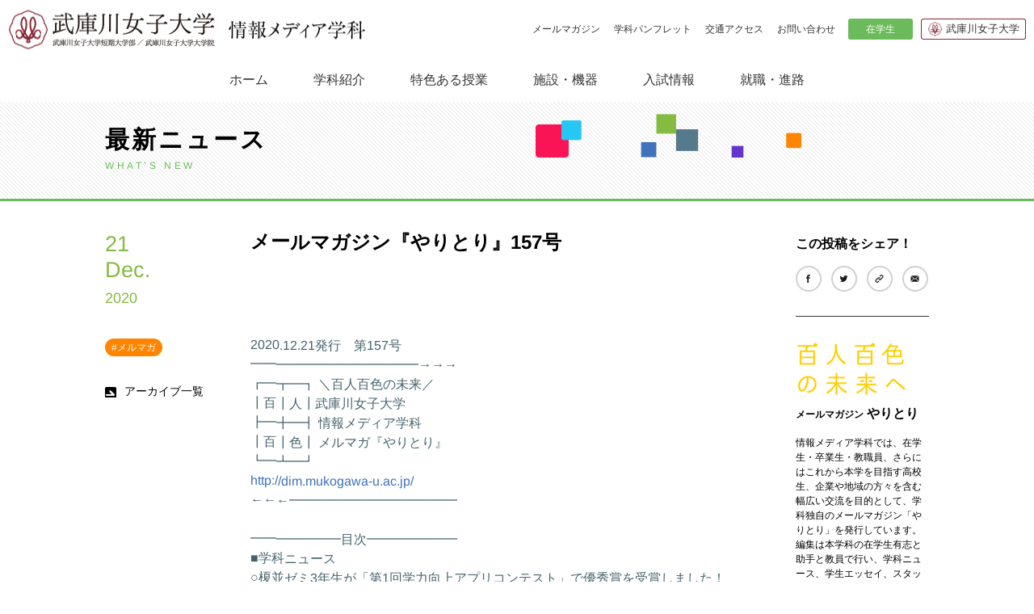

--- FILE ---
content_type: text/html; charset=UTF-8
request_url: https://dim.mukogawa-u.ac.jp/11731
body_size: 42421
content:
<!doctype html>
<html lang="ja">

<head>
	<meta charset="UTF-8">
	<meta name="viewport" content="width=device-width, initial-scale=1">
	<link rel="profile" href="http://gmpg.org/xfn/11">
	<meta name="author" content="武庫川女子大学生活環境学部情報メディア学科"/>
	<meta name="description" content="武庫川女子大学 生活環境学部 情報メディア学科のWebサイトです。受験生・保護者の方に情報メディア学科を知ってもらうこと、在学生がより豊かな大学生活を送るための情報提供をすること、在学生や卒業生、大学教授から一般の方まで、多くの人の交流の場となることを目的としています。"/>
	<meta name="keywords" content="武庫川,女子大学,大学,武庫川女子大学,生活環境学部,情報メディア学科,西宮,情報,メディア,マルチメディア,マーケティング,陶芸,プログラミング,映像,web"/>
				<meta property="og:type" content="article"/>
	<meta property="og:url" content="https://dim.mukogawa-u.ac.jp/11731"/>
	<meta property="og:title" content="メールマガジン『やりとり』157号"/>
	<meta property="og:image" content="https://dim.mukogawa-u.ac.jp/wp-content/uploads/2020/12/eye_157.png"/>
	<meta property="og:site_name" content="武庫川女子大学情報メディア学科"/>
	<meta property="og:description" content=""/>
			<link rel="shortcut icon" href="/favicon.ico" type="image/vnd.microsoft.icon"/>
	<link rel="apple-touch-icon" href="/apple-touch-icon.png"/>
	<link rel="start" href="https://dim.mukogawa-u.ac.jp"/>
	<link rel="stylesheet" type="text/css" href="http://mplus-fonts.sourceforge.jp/webfonts/basic_latin/mplus_webfonts.css">
	<link rel="stylesheet" type="text/css" href="http://mplus-fonts.sourceforge.jp/webfonts/general-j/mplus_webfonts.css">
	<link rel="stylesheet" type="text/css" media="all" href="https://dim.mukogawa-u.ac.jp/wp-content/themes/mukogawa_v2/style.css"/>
		<title>メールマガジン『やりとり』157号 &#8211; 武庫川女子大学情報メディア学科</title>
<meta name='robots' content='max-image-preview:large' />
<link rel='dns-prefetch' href='//ajax.googleapis.com' />
<link rel='dns-prefetch' href='//s.w.org' />
<link rel="alternate" type="application/rss+xml" title="武庫川女子大学情報メディア学科 &raquo; フィード" href="https://dim.mukogawa-u.ac.jp/feed" />
<link rel="alternate" type="application/rss+xml" title="武庫川女子大学情報メディア学科 &raquo; コメントフィード" href="https://dim.mukogawa-u.ac.jp/comments/feed" />
<script type="text/javascript">
window._wpemojiSettings = {"baseUrl":"https:\/\/s.w.org\/images\/core\/emoji\/14.0.0\/72x72\/","ext":".png","svgUrl":"https:\/\/s.w.org\/images\/core\/emoji\/14.0.0\/svg\/","svgExt":".svg","source":{"concatemoji":"https:\/\/dim.mukogawa-u.ac.jp\/wp-includes\/js\/wp-emoji-release.min.js?ver=6.0.2"}};
/*! This file is auto-generated */
!function(e,a,t){var n,r,o,i=a.createElement("canvas"),p=i.getContext&&i.getContext("2d");function s(e,t){var a=String.fromCharCode,e=(p.clearRect(0,0,i.width,i.height),p.fillText(a.apply(this,e),0,0),i.toDataURL());return p.clearRect(0,0,i.width,i.height),p.fillText(a.apply(this,t),0,0),e===i.toDataURL()}function c(e){var t=a.createElement("script");t.src=e,t.defer=t.type="text/javascript",a.getElementsByTagName("head")[0].appendChild(t)}for(o=Array("flag","emoji"),t.supports={everything:!0,everythingExceptFlag:!0},r=0;r<o.length;r++)t.supports[o[r]]=function(e){if(!p||!p.fillText)return!1;switch(p.textBaseline="top",p.font="600 32px Arial",e){case"flag":return s([127987,65039,8205,9895,65039],[127987,65039,8203,9895,65039])?!1:!s([55356,56826,55356,56819],[55356,56826,8203,55356,56819])&&!s([55356,57332,56128,56423,56128,56418,56128,56421,56128,56430,56128,56423,56128,56447],[55356,57332,8203,56128,56423,8203,56128,56418,8203,56128,56421,8203,56128,56430,8203,56128,56423,8203,56128,56447]);case"emoji":return!s([129777,127995,8205,129778,127999],[129777,127995,8203,129778,127999])}return!1}(o[r]),t.supports.everything=t.supports.everything&&t.supports[o[r]],"flag"!==o[r]&&(t.supports.everythingExceptFlag=t.supports.everythingExceptFlag&&t.supports[o[r]]);t.supports.everythingExceptFlag=t.supports.everythingExceptFlag&&!t.supports.flag,t.DOMReady=!1,t.readyCallback=function(){t.DOMReady=!0},t.supports.everything||(n=function(){t.readyCallback()},a.addEventListener?(a.addEventListener("DOMContentLoaded",n,!1),e.addEventListener("load",n,!1)):(e.attachEvent("onload",n),a.attachEvent("onreadystatechange",function(){"complete"===a.readyState&&t.readyCallback()})),(e=t.source||{}).concatemoji?c(e.concatemoji):e.wpemoji&&e.twemoji&&(c(e.twemoji),c(e.wpemoji)))}(window,document,window._wpemojiSettings);
</script>
<style type="text/css">
img.wp-smiley,
img.emoji {
	display: inline !important;
	border: none !important;
	box-shadow: none !important;
	height: 1em !important;
	width: 1em !important;
	margin: 0 0.07em !important;
	vertical-align: -0.1em !important;
	background: none !important;
	padding: 0 !important;
}
</style>
	<link rel='stylesheet' id='wp-block-library-css'  href='https://dim.mukogawa-u.ac.jp/wp-includes/css/dist/block-library/style.min.css?ver=6.0.2' type='text/css' media='all' />
<style id='global-styles-inline-css' type='text/css'>
body{--wp--preset--color--black: #000000;--wp--preset--color--cyan-bluish-gray: #abb8c3;--wp--preset--color--white: #ffffff;--wp--preset--color--pale-pink: #f78da7;--wp--preset--color--vivid-red: #cf2e2e;--wp--preset--color--luminous-vivid-orange: #ff6900;--wp--preset--color--luminous-vivid-amber: #fcb900;--wp--preset--color--light-green-cyan: #7bdcb5;--wp--preset--color--vivid-green-cyan: #00d084;--wp--preset--color--pale-cyan-blue: #8ed1fc;--wp--preset--color--vivid-cyan-blue: #0693e3;--wp--preset--color--vivid-purple: #9b51e0;--wp--preset--gradient--vivid-cyan-blue-to-vivid-purple: linear-gradient(135deg,rgba(6,147,227,1) 0%,rgb(155,81,224) 100%);--wp--preset--gradient--light-green-cyan-to-vivid-green-cyan: linear-gradient(135deg,rgb(122,220,180) 0%,rgb(0,208,130) 100%);--wp--preset--gradient--luminous-vivid-amber-to-luminous-vivid-orange: linear-gradient(135deg,rgba(252,185,0,1) 0%,rgba(255,105,0,1) 100%);--wp--preset--gradient--luminous-vivid-orange-to-vivid-red: linear-gradient(135deg,rgba(255,105,0,1) 0%,rgb(207,46,46) 100%);--wp--preset--gradient--very-light-gray-to-cyan-bluish-gray: linear-gradient(135deg,rgb(238,238,238) 0%,rgb(169,184,195) 100%);--wp--preset--gradient--cool-to-warm-spectrum: linear-gradient(135deg,rgb(74,234,220) 0%,rgb(151,120,209) 20%,rgb(207,42,186) 40%,rgb(238,44,130) 60%,rgb(251,105,98) 80%,rgb(254,248,76) 100%);--wp--preset--gradient--blush-light-purple: linear-gradient(135deg,rgb(255,206,236) 0%,rgb(152,150,240) 100%);--wp--preset--gradient--blush-bordeaux: linear-gradient(135deg,rgb(254,205,165) 0%,rgb(254,45,45) 50%,rgb(107,0,62) 100%);--wp--preset--gradient--luminous-dusk: linear-gradient(135deg,rgb(255,203,112) 0%,rgb(199,81,192) 50%,rgb(65,88,208) 100%);--wp--preset--gradient--pale-ocean: linear-gradient(135deg,rgb(255,245,203) 0%,rgb(182,227,212) 50%,rgb(51,167,181) 100%);--wp--preset--gradient--electric-grass: linear-gradient(135deg,rgb(202,248,128) 0%,rgb(113,206,126) 100%);--wp--preset--gradient--midnight: linear-gradient(135deg,rgb(2,3,129) 0%,rgb(40,116,252) 100%);--wp--preset--duotone--dark-grayscale: url('#wp-duotone-dark-grayscale');--wp--preset--duotone--grayscale: url('#wp-duotone-grayscale');--wp--preset--duotone--purple-yellow: url('#wp-duotone-purple-yellow');--wp--preset--duotone--blue-red: url('#wp-duotone-blue-red');--wp--preset--duotone--midnight: url('#wp-duotone-midnight');--wp--preset--duotone--magenta-yellow: url('#wp-duotone-magenta-yellow');--wp--preset--duotone--purple-green: url('#wp-duotone-purple-green');--wp--preset--duotone--blue-orange: url('#wp-duotone-blue-orange');--wp--preset--font-size--small: 13px;--wp--preset--font-size--medium: 20px;--wp--preset--font-size--large: 36px;--wp--preset--font-size--x-large: 42px;}.has-black-color{color: var(--wp--preset--color--black) !important;}.has-cyan-bluish-gray-color{color: var(--wp--preset--color--cyan-bluish-gray) !important;}.has-white-color{color: var(--wp--preset--color--white) !important;}.has-pale-pink-color{color: var(--wp--preset--color--pale-pink) !important;}.has-vivid-red-color{color: var(--wp--preset--color--vivid-red) !important;}.has-luminous-vivid-orange-color{color: var(--wp--preset--color--luminous-vivid-orange) !important;}.has-luminous-vivid-amber-color{color: var(--wp--preset--color--luminous-vivid-amber) !important;}.has-light-green-cyan-color{color: var(--wp--preset--color--light-green-cyan) !important;}.has-vivid-green-cyan-color{color: var(--wp--preset--color--vivid-green-cyan) !important;}.has-pale-cyan-blue-color{color: var(--wp--preset--color--pale-cyan-blue) !important;}.has-vivid-cyan-blue-color{color: var(--wp--preset--color--vivid-cyan-blue) !important;}.has-vivid-purple-color{color: var(--wp--preset--color--vivid-purple) !important;}.has-black-background-color{background-color: var(--wp--preset--color--black) !important;}.has-cyan-bluish-gray-background-color{background-color: var(--wp--preset--color--cyan-bluish-gray) !important;}.has-white-background-color{background-color: var(--wp--preset--color--white) !important;}.has-pale-pink-background-color{background-color: var(--wp--preset--color--pale-pink) !important;}.has-vivid-red-background-color{background-color: var(--wp--preset--color--vivid-red) !important;}.has-luminous-vivid-orange-background-color{background-color: var(--wp--preset--color--luminous-vivid-orange) !important;}.has-luminous-vivid-amber-background-color{background-color: var(--wp--preset--color--luminous-vivid-amber) !important;}.has-light-green-cyan-background-color{background-color: var(--wp--preset--color--light-green-cyan) !important;}.has-vivid-green-cyan-background-color{background-color: var(--wp--preset--color--vivid-green-cyan) !important;}.has-pale-cyan-blue-background-color{background-color: var(--wp--preset--color--pale-cyan-blue) !important;}.has-vivid-cyan-blue-background-color{background-color: var(--wp--preset--color--vivid-cyan-blue) !important;}.has-vivid-purple-background-color{background-color: var(--wp--preset--color--vivid-purple) !important;}.has-black-border-color{border-color: var(--wp--preset--color--black) !important;}.has-cyan-bluish-gray-border-color{border-color: var(--wp--preset--color--cyan-bluish-gray) !important;}.has-white-border-color{border-color: var(--wp--preset--color--white) !important;}.has-pale-pink-border-color{border-color: var(--wp--preset--color--pale-pink) !important;}.has-vivid-red-border-color{border-color: var(--wp--preset--color--vivid-red) !important;}.has-luminous-vivid-orange-border-color{border-color: var(--wp--preset--color--luminous-vivid-orange) !important;}.has-luminous-vivid-amber-border-color{border-color: var(--wp--preset--color--luminous-vivid-amber) !important;}.has-light-green-cyan-border-color{border-color: var(--wp--preset--color--light-green-cyan) !important;}.has-vivid-green-cyan-border-color{border-color: var(--wp--preset--color--vivid-green-cyan) !important;}.has-pale-cyan-blue-border-color{border-color: var(--wp--preset--color--pale-cyan-blue) !important;}.has-vivid-cyan-blue-border-color{border-color: var(--wp--preset--color--vivid-cyan-blue) !important;}.has-vivid-purple-border-color{border-color: var(--wp--preset--color--vivid-purple) !important;}.has-vivid-cyan-blue-to-vivid-purple-gradient-background{background: var(--wp--preset--gradient--vivid-cyan-blue-to-vivid-purple) !important;}.has-light-green-cyan-to-vivid-green-cyan-gradient-background{background: var(--wp--preset--gradient--light-green-cyan-to-vivid-green-cyan) !important;}.has-luminous-vivid-amber-to-luminous-vivid-orange-gradient-background{background: var(--wp--preset--gradient--luminous-vivid-amber-to-luminous-vivid-orange) !important;}.has-luminous-vivid-orange-to-vivid-red-gradient-background{background: var(--wp--preset--gradient--luminous-vivid-orange-to-vivid-red) !important;}.has-very-light-gray-to-cyan-bluish-gray-gradient-background{background: var(--wp--preset--gradient--very-light-gray-to-cyan-bluish-gray) !important;}.has-cool-to-warm-spectrum-gradient-background{background: var(--wp--preset--gradient--cool-to-warm-spectrum) !important;}.has-blush-light-purple-gradient-background{background: var(--wp--preset--gradient--blush-light-purple) !important;}.has-blush-bordeaux-gradient-background{background: var(--wp--preset--gradient--blush-bordeaux) !important;}.has-luminous-dusk-gradient-background{background: var(--wp--preset--gradient--luminous-dusk) !important;}.has-pale-ocean-gradient-background{background: var(--wp--preset--gradient--pale-ocean) !important;}.has-electric-grass-gradient-background{background: var(--wp--preset--gradient--electric-grass) !important;}.has-midnight-gradient-background{background: var(--wp--preset--gradient--midnight) !important;}.has-small-font-size{font-size: var(--wp--preset--font-size--small) !important;}.has-medium-font-size{font-size: var(--wp--preset--font-size--medium) !important;}.has-large-font-size{font-size: var(--wp--preset--font-size--large) !important;}.has-x-large-font-size{font-size: var(--wp--preset--font-size--x-large) !important;}
</style>
<link rel='stylesheet' id='mukogawa-style-css'  href='https://dim.mukogawa-u.ac.jp/wp-content/themes/mukogawa_v2/style.css?ver=6.0.2' type='text/css' media='all' />
<script type='text/javascript' src='https://ajax.googleapis.com/ajax/libs/jquery/2.2.4/jquery.min.js?ver=2.2.4' id='jquery-js'></script>
<script type='text/javascript' src='https://dim.mukogawa-u.ac.jp/wp-content/plugins/jquery-vertical-accordion-menu/js/jquery.hoverIntent.minified.js?ver=6.0.2' id='jqueryhoverintent-js'></script>
<script type='text/javascript' src='https://dim.mukogawa-u.ac.jp/wp-content/plugins/jquery-vertical-accordion-menu/js/jquery.cookie.js?ver=6.0.2' id='jquerycookie-js'></script>
<script type='text/javascript' src='https://dim.mukogawa-u.ac.jp/wp-content/plugins/jquery-vertical-accordion-menu/js/jquery.dcjqaccordion.2.9.js?ver=6.0.2' id='dcjqaccordion-js'></script>
<link rel="https://api.w.org/" href="https://dim.mukogawa-u.ac.jp/wp-json/" /><link rel="alternate" type="application/json" href="https://dim.mukogawa-u.ac.jp/wp-json/wp/v2/posts/11731" /><link rel="canonical" href="https://dim.mukogawa-u.ac.jp/11731" />
<link rel='shortlink' href='https://dim.mukogawa-u.ac.jp/?p=11731' />
<link rel="alternate" type="application/json+oembed" href="https://dim.mukogawa-u.ac.jp/wp-json/oembed/1.0/embed?url=https%3A%2F%2Fdim.mukogawa-u.ac.jp%2F11731" />
	<link rel="stylesheet" type="text/css" href="https://dim.mukogawa-u.ac.jp/wp-content/themes/mukogawa_v2/css/common.css?20260119">
	<link rel="stylesheet" type="text/css" href="https://dim.mukogawa-u.ac.jp/wp-content/themes/mukogawa_v2/css/design.css?20260119">
  <link rel="stylesheet" href="https://dim.mukogawa-u.ac.jp/wp-content/themes/mukogawa_v2/css/swipebox.min.css" />
</head>

<body class="post-template-default single single-post postid-11731 single-format-standard">
	<div id="page" class="site">
		<a class="skip-link screen-reader-text" href="#content">
			Skip to content		</a>

		<header id="masthead" class="site-header">

			<div class="site-title">
				<div class="site-title-inner">
					<a href="/"><h1><img src="https://dim.mukogawa-u.ac.jp/wp-content/themes/mukogawa_v2/images/logo01.png" alt="武庫川女子大学"><span><img src="https://dim.mukogawa-u.ac.jp/wp-content/themes/mukogawa_v2/images/logo02.png" alt="情報メディア学科"></span></h1></a>
				</div>
				<div class="site-title-link">
					<div class="site-title-link01">
						<a href="https://dim.mukogawa-u.ac.jp/mail_magazine">メールマガジン</a>
						<a href="https://dim.mukogawa-u.ac.jp/download">学科パンフレット</a>
						<a href="https://dim.mukogawa-u.ac.jp/access">交通アクセス</a>
						<a href="https://dim.mukogawa-u.ac.jp/inquiry">お問い合わせ</a>
					</div>
					<div class="site-title-link02">
						<ul>
							<li><a href="javascript:void(0)">在学生</a>
								<ul>
									<li><a href="https://dim.mukogawa-u.ac.jp/timetable">2020年前期時間割</a>
									</li>
									<li><a href="https://dim.mukogawa-u.ac.jp/?page_id=4216">自習室の空室状況</a>
									</li>
									<li><a href="">機材の貸出</a>
									</li>
                  <li><a href="https://dim.mukogawa-u.ac.jp/?page_id=4218">貸出リスト</a>
									</li>
									<li><a href="">スタジオ予約</a>
									</li>
								</ul>
							</li>
							<li><a href="http://www.mukogawa-u.ac.jp/" target="_blank">武庫川女子大学</a></li>
						</ul>
					</div>
				</div>
			</div>
			<!-- .site-title -->
			
			<nav id="site-navigation" class="main-navigation">
					<button class="menu-toggle" aria-controls="primary-menu" aria-expanded="false">
						<span></span>
						<span></span>
						<span></span>
					</button>
				
					<div id="primary-menu" class="menu">
						<ul>
							<li><a href="https://dim.mukogawa-u.ac.jp">ホーム</a>
							<li><a href="javascript:void(0)">学科紹介</a>
								<div>
									<div>
										<div>
											<p>学科紹介</p>
											<p>About</p>
										</div>
										<ul>
											<li><a href="https://dim.mukogawa-u.ac.jp/gakka_introduction">
												<div><img src="https://dim.mukogawa-u.ac.jp/wp-content/themes/mukogawa_v2/images/img_navi_gakka_introduction.jpg"></div>
												<span>情報メディア学科とは</span>
												</a>
											</li>
											<li><a href="https://dim.mukogawa-u.ac.jp/curriculum">
												<div><img src="https://dim.mukogawa-u.ac.jp/wp-content/themes/mukogawa_v2/images/img_navi_curriculum.jpg"></div>
												<span>カリキュラム概要</span>
												</a>
											</li>
                      <li><a href="https://dim.mukogawa-u.ac.jp/?page_id=4190">
												<div><img src="https://dim.mukogawa-u.ac.jp/wp-content/themes/mukogawa_v2/images/img_navi_kenkyu_introduction.jpg"></div>
												<span>教員紹介</span>
												</a>
											</li>
                      <li><a href="https://dim.mukogawa-u.ac.jp/oneday">
												<div><img src="https://dim.mukogawa-u.ac.jp/wp-content/themes/mukogawa_v2/images/img_navi_oneday.jpg"></div>
												<span>ある学生の一日</span>
												</a>
											</li>
                      <li><a href="https://dim.mukogawa-u.ac.jp/training">
												<div><img src="https://dim.mukogawa-u.ac.jp/wp-content/themes/mukogawa_v2/images/img_navi_training.jpg"></div>
												<span>海外研修</span>
												</a>
											</li>
										</ul>
									</div>
								</div>
							</li>
							<li><a href="javascript:void(0)">特色ある授業</a>
								<div>
									<div>
										<div>
											<p>特色ある授業</p>
											<p>PBL</p>
										</div>
										<ul>
											<li><a href="https://dim.mukogawa-u.ac.jp/pbl">
												<div><img src="https://dim.mukogawa-u.ac.jp/wp-content/themes/mukogawa_v2/images/img_navi_pbl.jpg"></div>
												<span>授業紹介・ゼミ活動</span>
												</a>
											</li>
											<li><a href="https://dim.mukogawa-u.ac.jp/category/%e6%9c%aa%e5%88%86%e9%a1%9e/gallery">
												<div><img src="https://dim.mukogawa-u.ac.jp/wp-content/themes/mukogawa_v2/images/img_navi_gallery.jpg"></div>
												<span>百人百色の卒業研究</span>
												</a>
											</li>
										</ul>
									</div>
								</div>
							</li>
							<li><a href="javascript:void(0)">施設・機器</a>
								<div>
									<div>
										<div>
											<p>施設・機器</p>
											<p>Facility</p>
										</div>
										<ul>
											<li><a href="">
												<div><img src="https://dim.mukogawa-u.ac.jp/wp-content/themes/mukogawa_v2/images/img_navi_institution.jpg"></div>
												<span>施設案内</span>
												</a>
											</li>
											<li><a href="">
												<div><img src="https://dim.mukogawa-u.ac.jp/wp-content/themes/mukogawa_v2/images/img_navi_institution_practice.jpg"></div>
												<span>コンピュータ実習室（6F・8F）</span>
												</a>
											</li>
                      <li><a href="">
												<div><img src="https://dim.mukogawa-u.ac.jp/wp-content/themes/mukogawa_v2/images/img_navi_instrumental_flow.jpg"></div>
												<span>機材の貸出</span>
												</a>
											</li>
                      <li><a href="">
												<div><img src="https://dim.mukogawa-u.ac.jp/wp-content/themes/mukogawa_v2/images/img_navi_studio.jpg"></div>
												<span>スタジオ予約</span>
												</a>
											</li>
										</ul>
									</div>
								</div>
							</li>
							<li><a href="javascript:void(0)">入試情報</a>
								<div>
									<div>
										<div>
											<p>入試情報</p>
											<p>Entrance exam</p>
										</div>
										<ul>
											<li><a href="http://www.mukogawa-u.ac.jp/~nyushi/index.html" target="_blank">
												<div><img src="https://dim.mukogawa-u.ac.jp/wp-content/themes/mukogawa_v2/images/img_navi_nyushi.jpg"></div>
												<span>総合入試情報（大学サイト）</span>
												</a>
											</li>								
											<li><a href="">
												<div><img src="https://dim.mukogawa-u.ac.jp/wp-content/themes/mukogawa_v2/images/img_navi_opencampus.jpg"></div>
												<span>オープンキャンパス</span>
												</a>
											</li>
										</ul>
									</div>
								</div>
							</li>
							<li><a href="javascript:void(0)">就職・進路</a>
								<div>
									<div>
										<div>
											<p>就職・進路</p>
											<p>Employment</p>
										</div>
										<ul>
											<li><a href="https://dim.mukogawa-u.ac.jp/careers">
												<div><img src="https://dim.mukogawa-u.ac.jp/wp-content/themes/mukogawa_v2/images/img_navi_careers.jpg"></div>
												<span>主な就職先（五十音順）</span>
												</a>
											</li>
											<li><a href="https://dim.mukogawa-u.ac.jp/qualificatio">
												<div><img src="https://dim.mukogawa-u.ac.jp/wp-content/themes/mukogawa_v2/images/img_navi_qualificatio.jpg"></div>
												<span>取得できる資格・免許</span>
												</a>
											</li>
											<li><a href="https://dim.mukogawa-u.ac.jp/og_message">
												<div><img src="https://dim.mukogawa-u.ac.jp/wp-content/themes/mukogawa_v2/images/img_navi_ob_message.jpg"></div>
												<span>卒業生からのメッセージ</span>
												</a>
											</li>
											<li><a href="http://www.mukogawa-u.ac.jp/~syusyoku/" target="_blank">
												<div><img src="https://dim.mukogawa-u.ac.jp/wp-content/themes/mukogawa_v2/images/img_navi_syusyoku.jpg"></div>
												<span>キャリアセンター（大学サイト）</span>
												</a>
											</li>
										</ul>
									</div>
								</div>
							</li>
							<li><a href="javascript:void(0)">在学生</a>
								<div>
									<div>
										<ul>
											<li><a href="https://dim.mukogawa-u.ac.jp/timetable">2020年前期時間割（認証必要）</a>
											</li>
											<li><a href="https://dim.mukogawa-u.ac.jp/?page_id=4216">自習室の空室状況</a>
											</li>
											<li><a href="">機材の貸出</a>
											</li>
											<li><a href="https://dim.mukogawa-u.ac.jp/?page_id=4218">貸出リスト</a>
											</li>
											<li><a href="">スタジオ予約</a>
											</li>
										</ul>
									</div>
								</div>
							</li>
							<li><a href="https://dim.mukogawa-u.ac.jp/mail_magazine">メールマガジン</a></li>
							<li><a href="https://dim.mukogawa-u.ac.jp/download">学科パンフレット</a></li>
							<li><a href="https://dim.mukogawa-u.ac.jp/access">交通アクセス</a></li>
							<li><a href="https://dim.mukogawa-u.ac.jp/inquiry">お問い合わせ</a></li>
              <li><a href="http://www.mukogawa-u.ac.jp/" target="_blank">武庫川女子大学</a></li>
							<!--<li><a href="#">Twitter</a></li>
							<li><a href="#">Facebook</a></li>-->
						</ul>
					</div>
				</nav>
			<!-- #site-navigation -->

		</header>
		<!-- #masthead -->

		<div id="content" class="site-content">
	<div id="primary" class="content-area">
	
		<main id="main" class="site-main single-main">
		
		<div class="main-title">
			<div class="main-title-inner">
				<h1>最新ニュース</h1>
				<p>WHAT’S NEW</p>
			</div>
		</div>
	

		
<article id="post-11731" class="post-11731 post type-post status-publish format-standard has-post-thumbnail hentry category-mail-maga">
	<div class="entry-date">
		<p>21<br>
		Dec.<br>
		<span>2020</span></p>
				<ul>
			<li><span class="tag-mail-maga">#メルマガ</span></li>
		</ul>
    <p class="entry-date-link"><a href="https://dim.mukogawa-u.ac.jp/category/mail-maga">アーカイブ一覧</a></p>
	</div>
	<div class="entry-main">
		<header class="entry-header">
			<h2 class="entry-title">メールマガジン『やりとり』157号</h2>		</header><!-- .entry-header -->

		<div class="entry-content">
			<p>2020.12.21発行　第157号<br />
  ━━━━━━━━━━━━━→→→<br />
  ┏━┳━┓ ＼百人百色の未来／<br />
  ┃百┃人┃武庫川女子大学<br />
  ┣━╋━┫ 情報メディア学科　<br />
  ┃百┃色┃ メルマガ『やりとり』<br />
  ┗━┻━┛<br />
  <a href="http://dim.mukogawa-u.ac.jp/">http://dim.mukogawa-u.ac.jp/</a><br />
  ←←←━━━━━━━━━━━━━</p>
<p>━━━━━━━目次━━━━━━━<br />
  ■学科ニュース<br />
 ○榎並ゼミ3年生が「第1回学力向上アプリコンテスト」で優秀賞を受賞しました！</br> ○天野ゼミのプロジェクションマッピングが、 クリスマスの武庫女ステーションキャンパスを彩ります！</br> ○和泉ゼミが、ネスレ日本株式会社との共同企画「Create!プロジェクト」に参加します！</br> ○「企業と学生の交流会2020」を開催しました！</br> ○「就職座談会2020」を開催しました！</br><p>
<p>■学生エッセー「見たまま・感じたまま」 <br />
 ○『憂国のモリアーティ』を紹介したい！／とーや（2年）</br></p>
<p>■【募集】一緒にメールマガジンを作りませんか？</p>
<p>■スタッフの社会活動紹介<br />
  ━━━━━━━━━━━━━━━━</p>
<p>╋━━━━━━━━━━━━━━━<br />
  ■学科ニュース<br />
  ╋━━━━━━━━━━━━━━━</p>
<p>○榎並ゼミ3年生が「第1回学力向上アプリコンテスト」で優秀賞を受賞しました！</p><p>▼詳細はこちら<br>
<a href="https://dim.mukogawa-u.ac.jp/11657">https://dim.mukogawa-u.ac.jp/11657</a></p><p>&#8212;&#8212;&#8212;&#8212;&#8212;&#8212;&#8212;&#8212;&#8212;&#8212;&#8211;</p><p>○天野ゼミのプロジェクションマッピングが、 クリスマスの武庫女ステーションキャンパスを彩ります！</p><p>▼詳細はこちら<br>
<a href="https://dim.mukogawa-u.ac.jp/11769">https://dim.mukogawa-u.ac.jp/11769</a></p><p>&#8212;&#8212;&#8212;&#8212;&#8212;&#8212;&#8212;&#8212;&#8212;&#8212;&#8211;</p><p>○和泉ゼミが、ネスレ日本株式会社との共同企画「Create!プロジェクト」に参加します！</p><p>▼詳細はこちら<br>
<a href="https://dim.mukogawa-u.ac.jp/11698">https://dim.mukogawa-u.ac.jp/11698</a></p><p>&#8212;&#8212;&#8212;&#8212;&#8212;&#8212;&#8212;&#8212;&#8212;&#8212;&#8211;</p><p>○「企業と学生の交流会2020」を開催しました！</p><p>▼詳細はこちら<br>
<a href="https://dim.mukogawa-u.ac.jp/11722">https://dim.mukogawa-u.ac.jp/11722</a></p><p>&#8212;&#8212;&#8212;&#8212;&#8212;&#8212;&#8212;&#8212;&#8212;&#8212;&#8211;</p><p>○「就職座談会2020」を開催しました！</p><p>▼詳細はこちら<br>
<a href="https://dim.mukogawa-u.ac.jp/11653">https://dim.mukogawa-u.ac.jp/11653</a></p><p>&#8212;&#8212;&#8212;&#8212;&#8212;&#8212;&#8212;&#8212;&#8212;&#8212;&#8211;</p>
<p>╋━━━━━━━━━━━━━━━<br />
  ■学生エッセー「見たまま・感じたまま」<br />
  ╋━━━━━━━━━━━━━━━</p>
<p>○『憂国のモリアーティ』を紹介したい！／とーや（2年）</p><p>▼詳細はこちら<br>
<a href="https://dim.mukogawa-u.ac.jp/11642">https://dim.mukogawa-u.ac.jp/11642</a></p><p>&#8212;&#8212;&#8212;&#8212;&#8212;&#8212;&#8212;&#8212;&#8212;&#8212;&#8211;</p>
<p>╋━━━━━━━━━━━━━━━<br />
  ■【募集】一緒にメルマガを作りませんか？<br />
  ╋━━━━━━━━━━━━━━━</p>
<p>★メルマガ隊の募集のお知らせ★<br />
  ―現メルマガ隊＆情報メディア学科メルマガ事務局より―</p>
<p><br />
  情報メディア学科メールマガジン『やりとり』を一緒に作ってくれる学生を募集しています！！！　　　　　　　　　　<br />
  ●情報メディア学科の学生なら、だれでも参加可能！<br />
  ●取材や記事を書くときは、個人でもグループでもＯＫ！<br />
  ●自分の時間の空いている時に取材をしたり、記事を書いてください。<br />
  ●題材は自由です。やってみたいことがある人はどんどんどうぞ！<br />
  ●動画ニュースもスタートします！　挑戦してみたい人はぜひ！</p>
<p><br />
  ・興味がある方は情報メディア学科の助手または<a href="mailto:infomag@mukogawa-u.ac.jp">infomag@mukogawa-u.ac.jp</a>まで連絡してください。<br />
  ・メールでの連絡の際はタイトルに「メルマガ隊募集」、内容にクラスと名前を必ず書いてください。<br />
  <br />
  みなさんの参加、お待ちしています！</p>
<p>╋━━━━━━━━━━━━━━━<br />
  ■スタッフの社会活動紹介 <br />
  ╋━━━━━━━━━━━━━━━</p>
<p>●天野憲樹<br />
◇公益財団法人・栢森情報科学振興財団の研究助成に採択<br />
⇒「音楽系ライブコーディングにおける総合的な空間演出のための拡張インタフェースの開発」をテーマに、実空間における物理的な演出装置の柔軟な操作、実空間における演出の拡張、仮想空間の演出を統一的に可能とするライブコーディングの実現を目指す。 </p>
<p>━‥━‥━‥━‥━‥━‥━‥━‥</p>
<p>＜武庫川女子大学情報メディア学科メールマガジン『やりとり』＞</p>
<p>＊『やりとり』についてのご意見、ご感想をお待ちしています。<br />
  ＊登録解除の方法：件名を「配信中止」とし、本文に現在登録しているEmailアドレス、氏名をご記入のうえ、下記メールアドレスまでお知らせください。<br />
  ＊登録先変更の方法：件名を「配信先変更」とし、本文に新しいEmailアドレス、氏名をご記入のうえ、下記メールアドレスまでお知らせください。</p>
<p>━━━━━━━━━━━━━━━━<br />
  ＜発行＞<br />
  武庫川女子大学　生活環境学部　情報メディア学科<br />
  ＜URL＞<br />
  <a href="http://dim.mukogawa-u.ac.jp/">http://dim.mukogawa-u.ac.jp/</a><br />
  ＜Email＞<br />
  <a href="mailto:infomag@mukogawa-u.ac.jp">infomag@mukogawa-u.ac.jp</a><br />
  ━━━━━━━━━━━━━━━━<br />
  Copyright（C）2002 武庫川女子大学 生活環境学部 情報メディア学科 All Rights Reserved.<br />
  掲載記事の無断転載を禁じます。（文中の商標等は各社に属します。）</p>		</div><!-- .entry-content -->

		<footer class="entry-footer">
		</footer><!-- .entry-footer -->
	</div>
	<div class="entry-side">
	  <div class="entry-side-sns">
		<h3>この投稿をシェア！</h3>
            <div class="entry-side-sns-btn"><a href="https://www.facebook.com/sharer/sharer.php?u=https://dim.mukogawa-u.ac.jp/11731&t=%E3%83%A1%E3%83%BC%E3%83%AB%E3%83%9E%E3%82%AC%E3%82%B8%E3%83%B3%E3%80%8E%E3%82%84%E3%82%8A%E3%81%A8%E3%82%8A%E3%80%8F157%E5%8F%B7" target="_blank"><img src="https://dim.mukogawa-u.ac.jp/wp-content/themes/mukogawa_v2/images/btn_sns_facebook.png" alt="Facebookでシェアする" title="Facebookでシェアする"/></a><a href="http://twitter.com/share?url=https://dim.mukogawa-u.ac.jp/11731&text=%E3%83%A1%E3%83%BC%E3%83%AB%E3%83%9E%E3%82%AC%E3%82%B8%E3%83%B3%E3%80%8E%E3%82%84%E3%82%8A%E3%81%A8%E3%82%8A%E3%80%8F157%E5%8F%B7" target="_blank"><img src="https://dim.mukogawa-u.ac.jp/wp-content/themes/mukogawa_v2/images/btn_sns_twitter.png" alt="Twitterでシェアする" title="Twitterでシェアする"/></a><a href="javascript:void(0)" class="btn-copy" data-clipboard-text="メールマガジン『やりとり』157号 https://dim.mukogawa-u.ac.jp/11731"><img src="https://dim.mukogawa-u.ac.jp/wp-content/themes/mukogawa_v2/images/btn_sns_copy.png" alt="クリップボードにコピー" title="クリップボードにコピー"/></a><a href="mailto:?body=メールマガジン『やりとり』157号 https://dim.mukogawa-u.ac.jp/11731" target="_blank"><img src="https://dim.mukogawa-u.ac.jp/wp-content/themes/mukogawa_v2/images/btn_sns_mail.png" alt="メールで送る" title="メールで送る"/></a></div>
	  </div>
		<div class="entry-side-mail-maga">
			<img src="https://dim.mukogawa-u.ac.jp/wp-content/themes/mukogawa_v2/images/img_side_100100.png"/>
			<h3><span>メールマガジン</span> やりとり</h3>
			<p>情報メディア学科では、在学生・卒業生・教職員、さらにはこれから本学を目指す高校生、企業や地域の方々を含む幅広い交流を目的として、学科独自のメールマガジン「やりとり」を発行しています。編集は本学科の在学生有志と助手と教員で行い、学科ニュース、学生エッセイ、スタッフの社会活動などの情報を発信しています。</p>
			<a class="side-mail-maga-btn" href="https://dim.mukogawa-u.ac.jp/mail_magazine">登録はこちら</a>
			<a href="https://dim.mukogawa-u.ac.jp/category/mail-maga" class="side-mail-maga-backnumber">バックナンバーを見る</a>
		</div>
	</div>
</article><!-- #post-11731 -->

		</main><!-- #main -->
	</div><!-- #primary -->


	</div><!-- #content -->

	<footer id="colophon" class="site-footer">
		<div class="footer-link">
			<div class="footer-link-inner">
				<div>
				  <p>●学科紹介</p>
				  <ul>
					<li><a href="https://dim.mukogawa-u.ac.jp/gakka_introduction">情報メディア学科とは</a></li>
					<li><a href="https://dim.mukogawa-u.ac.jp/curriculum">カリキュラム概要</a></li>
					<li><a href="https://dim.mukogawa-u.ac.jp/?page_id=4190">教員紹介</a></li>
					<li><a href="https://dim.mukogawa-u.ac.jp/oneday">ある学生の一日</a></li>
					<li><a href="https://dim.mukogawa-u.ac.jp/training">海外研修</a></li>
					<li><a href="https://dim.mukogawa-u.ac.jp/curriculum_policy">カリキュラムポリシー</a></li>
				  </ul>
				</div>
				<div>
				  <p>●特色ある授業</p>
				  <ul>
					<li><a href="https://dim.mukogawa-u.ac.jp/pbl">授業紹介・ゼミ活動</a></li>
					<li><a href="https://dim.mukogawa-u.ac.jp/category/%e6%9c%aa%e5%88%86%e9%a1%9e/gallery">百人百色の卒業研究</a></li>
				  </ul>
				  <p>●施設・機器</p>
				  <ul>
					<li><a href="">施設案内</a></li>
					<li><a href="">コンピュータ実習室（6F・8F）</a></li>
          <li><a href="">機材の貸出</a></li>
          <li><a href="">スタジオ予約</a></li>
				  </ul>
				</div>
				<div>
				  <p>●入試情報</p>
				  <ul>
					<li><a href="http://www.mukogawa-u.ac.jp/~nyushi/index.html" target="_blank">総合入試情報（大学サイト）</a></li>
					<li><a href="">オープンキャンパス</a></li>
					<li><a href="https://dim.mukogawa-u.ac.jp/admission">アドミッションポリシー</a></li>
				  </ul>
				</div>
				<div>
				  <p>●就職・進路</p>
				  <ul>
					<!--<li><a href="">就職・進路について</a></li>-->
					<li><a href="https://dim.mukogawa-u.ac.jp/careers">主な就職先（五十音順）</a></li>
					<li><a href="https://dim.mukogawa-u.ac.jp/qualificatio">取得できる資格・免許</a></li>
					<li><a href="https://dim.mukogawa-u.ac.jp/og_message">卒業生からのメッセージ</a></li>
					<li><a href="http://www.mukogawa-u.ac.jp/~syusyoku/" target="_blank">キャリアセンター（大学サイト）</a></li>
				  </ul>
				</div>
				<div>
				  <p>●在学生</p>
				  <ul>
					<li><a href="https://dim.mukogawa-u.ac.jp/timetable">2020年前期時間割（認証必要）</a></li>
					<li><a href="https://dim.mukogawa-u.ac.jp/?page_id=4216">自習室の空室状況</a></li>
					<li><a href="">機材の貸出</a></li>
					<li><a href="https://dim.mukogawa-u.ac.jp/?page_id=4218">貸出リスト</a></li>
					<li><a href="">スタジオ予約</a></li>
				  </ul>
				  <p><a href="http://www.mukogawa-u.ac.jp/gakuin/privacy.htm" target="_blank">プライバシーポリシー</a><br>
				    <a href="https://dim.mukogawa-u.ac.jp/diploma">ディプロマポリシー</a></p>
				</div>
			</div>
		</div><!-- .footer-link -->
		<div class="site-info">
			<address>
				<div class="site-address">
					<p>武庫川女子大学生活環境学部<br>
					<span>情報メディア学科</span><br>
					〒663-8558 兵庫県西宮市池開町6-46</p>
				</div>
			<div class="site-tel">
			  <p>0798-47-1212（代表）<br>
			    0798-45-3500（入試センター）<br>
			    0798-45-3541（生活環境学部事務室）<br>
		      0798-45-8888（入試情報テレフォン24時間サービス）</p>
			</div>
			</address>
			<div class="site-link"><a href="http://www.mukogawa-u.ac.jp/index.html" target="_blank">武庫川女子大学</a><a href="https://dim.mukogawa-u.ac.jp/mail_magazine">メールマガジン</a><a href="https://dim.mukogawa-u.ac.jp/download">学科パンフレット</a><a href="https://dim.mukogawa-u.ac.jp/access">交通アクセス</a><a href="https://dim.mukogawa-u.ac.jp/inquiry">お問い合わせ</a></div>
	  </div><!-- .site-info -->
		<small class="site-copyright">Copyright 2017, Mukogawa Woman’s University, School of Human Environmental Sciences, Department of Informatics & Mediology, All rights reserved.</small>
	</footer><!-- #colophon -->
</div><!-- #page -->
<a href="#page" class="pagetop"><img src="https://dim.mukogawa-u.ac.jp/wp-content/themes/mukogawa_v2/images/btn_pagetop.png" alt="トップへ戻る"/></a>
<script type='text/javascript' src='https://dim.mukogawa-u.ac.jp/wp-content/themes/mukogawa_v2/js/navigation.js?ver=20151215' id='mukogawa-navigation-js'></script>
<script type='text/javascript' src='https://dim.mukogawa-u.ac.jp/wp-content/themes/mukogawa_v2/js/skip-link-focus-fix.js?ver=20151215' id='mukogawa-skip-link-focus-fix-js'></script>
<script type="text/javascript" src="https://dim.mukogawa-u.ac.jp/wp-content/themes/mukogawa_v2/js/acordion_menu.js"></script>
<script>
$(document).ready(function(){
    $(".pagetop").hide(); //とりあえず隠す
    $(window).on("scroll", function() {
        if ($(this).scrollTop() > 100) { //100以上にスクロールされた／されている時は
            $(".pagetop").fadeIn("fast"); //ふわっと表示
        } else { //それ意外は
            $(".pagetop").fadeOut("fast"); //ふわっと非表示
        }
    });
    $('.pagetop').click(function () {
        $('body,html').animate({
        scrollTop: 0
        }, 400);
        return false;
    });
});
$(document).ready(function(){
	$("#primary-menu > ul > li").on("click", function() {
    if ( !$(this).hasClass("active") ) {
      $("#primary-menu > ul > li.active").each(function(){
        $(this).removeClass("active");
        $(this).children("div").slideToggle();
      });
    }
		$(this).children("div").slideToggle();
		$(this).toggleClass("active");
	});
});	
$(window).resize(function() {
    var windowWidth = window.innerWidth;
	if (windowWidth >= 768) {
		$("#site-navigation").removeClass("toggled");
		//$("#site-navigation .menu-toggle").setAttribute( 'aria-expanded', 'false' );
		//$("#site-navigation .nav-menu").setAttribute( 'aria-expanded', 'false' );
		$('#site-navigation *').removeAttr('style');
		$("#primary-menu > ul > li").removeClass("focus");
		$("#primary-menu > ul > li").removeClass("active");
	}
});
</script>
<script src="https://cdnjs.cloudflare.com/ajax/libs/clipboard.js/1.7.1/clipboard.min.js"></script>
<script>
  var clipboard = new Clipboard('.btn-copy');
</script>
<script src="https://dim.mukogawa-u.ac.jp/wp-content/themes/mukogawa_v2/js/jquery.swipebox.min.js"></script>
<script type="text/javascript">
$(function() {
    $('.swipebox').swipebox();  // class="swipebox" 属性のものに対し Swipebox プラグインの処理を実行
})
</script>

<!-- Global site tag (gtag.js) - Google Analytics -->
<script async src="https://www.googletagmanager.com/gtag/js?id=UA-319083-37"></script>
<script>
  window.dataLayer = window.dataLayer || [];
  function gtag(){dataLayer.push(arguments);}
  gtag('js', new Date());

  gtag('config', 'UA-319083-37');
</script>

</body>
</html>


--- FILE ---
content_type: text/css
request_url: https://dim.mukogawa-u.ac.jp/wp-content/themes/mukogawa_v2/css/design.css?20260119
body_size: 12479
content:
/* Scss Document */
/*
body {
  -webkit-font-smoothing: subpixel-antialiased;
  -moz-osx-font-smoothing: unset;
  @media only screen and(-webkit-min-device-pixel-ratio: 2),(min-resolution: 2dppx) {
    -webkit-font-smoothing: antialiased;
    -moz-osx-font-smoothing: grayscale;
  }
}
*/
article.type-page {
  line-height: 1.5; }
  article.type-page h2 {
    display: none; }
  article.type-page h3 {
    margin: 0 0 0.5em 0;
    font-size: 1.4em;
    color: #111; }
  article.type-page h4 {
    position: relative;
    margin: 1em 0 0.5em 0;
    text-indent: 1.25em;
    font-size: 1.2em;
    color: #111; }
  article.type-page .entry-content dl, article.type-page .entry-content dt, article.type-page .entry-content dd {
    margin: 0;
    padding: 0; }
  article.type-page .entry-content img {
    margin-bottom: 0.5em; }
    article.type-page .entry-content img.fit {
      width: 100%; }
  article.type-page .entry-content ul {
    list-style: none;
    margin: 0 0 2em 0;
    padding: 0;
    position: relative; }
    article.type-page .entry-content ul li {
      background: whitesmoke;
      margin-bottom: 5px;
      line-height: 1.5;
      border-radius: 8px;
      padding: 0.5em;
      list-style-type: none !important; }
  article.type-page .entry-content hr {
    clear: both;
    display: block;
    background: none;
    margin: 2.5em 0;
    border: 0;
    height: 1px;
    background-image: -webkit-linear-gradient(left, #f0f0f0, #8c8b8b, #f0f0f0);
    background-image: -moz-linear-gradient(left, #f0f0f0, #8c8b8b, #f0f0f0);
    background-image: -ms-linear-gradient(left, #f0f0f0, #8c8b8b, #f0f0f0);
    background-image: -o-linear-gradient(left, #f0f0f0, #8c8b8b, #f0f0f0); }
  article.type-page .entry-content .link {
    display: block;
    margin: 1em 0;
    width: 100%; }
    article.type-page .entry-content .link a {
      position: relative;
      color: #333;
      font-weight: bold;
      padding-left: 2em; }
      article.type-page .entry-content .link a::before {
        position: absolute;
        content: "";
        width: 18px;
        height: 18px;
        background-size: 18px 18px;
        top: 2px;
        left: 0;
        transition: all .2s;
        background-image: url("/wp-content/themes/mukogawa_v2/images/img_list_arrow.png"); }
      article.type-page .entry-content .link a:hover {
        color: #000; }
        article.type-page .entry-content .link a:hover::before {
          left: 0.5em;
          transition: all .2s; }
  article.type-page .entry-content .guraduate p.appeal {
    display: block;
    width: 70%;
    float: left;
    font-size: 1.75em;
    color: #111; }
    article.type-page .entry-content .guraduate p.appeal:first-letter {
      font-size: 2.75em;
      color: #4071BB; }
  article.type-page .entry-content .guraduate img {
    width: 25%;
    border-radius: 50%; }
  article.type-page .entry-content .guraduate h3 {
    font-size: 1em;
    margin-bottom: 2em; }
    article.type-page .entry-content .guraduate h3 em {
      font-size: 0.75em;
      font-style: normal;
      color: #4071BB; }
  article.type-page .entry-content .qa .inner {
    margin-bottom: 1em;
    border-bottom: 2px dotted #CCC; }
  article.type-page .entry-content .qa .faq-q {
    position: relative;
    text-indent: 2.5em; }
    article.type-page .entry-content .qa .faq-q::before {
      position: absolute;
      content: "Q:";
      color: #DB3600;
      top: -0.3em;
      left: -1.5em;
      font-size: 1.5em; }
  article.type-page .entry-content .qa .faq-a {
    position: relative;
    text-indent: 2.5em; }
    article.type-page .entry-content .qa .faq-a::before {
      position: absolute;
      content: "A:";
      color: #00A3DD;
      top: -0.3em;
      left: -1.5em;
      font-size: 1.5em; }
  article.type-page .entry-content .oneday img.profile {
    width: 40%;
    float: right;
    margin-left: 2%;
    border-radius: 50%; }
  article.type-page .entry-content .oneday .lead {
    color: #000;
    font-size: 1.375em;
    overflow: hidden; }
    @media screen and (min-width: 768px) {
      article.type-page .entry-content .oneday .lead {
        font-size: 2em;
        overflow: auto; } }
  article.type-page .entry-content .oneday .name {
    color: #000;
    font-size: 1.5em;
    font-weight: bold; }
  article.type-page .entry-content .oneday .s {
    color: #567A8C;
    font-size: 0.75em; }
  article.type-page .entry-content .oneday .pola {
    margin: 3% 6%;
    padding: 1%;
    width: 36%;
    float: left;
    box-shadow: 0 2px 4px #777;
    border-radius: 3px;
    -webkit-transform: rotate(3deg);
    -moz-transform: rotate(3deg);
    -ms-transform: rotate(3deg);
    -o-transform: rotate(3deg);
    transform: rotate(3deg); }
    article.type-page .entry-content .oneday .pola:nth-of-type(2) {
      -webkit-transform: rotate(-1deg);
      -moz-transform: rotate(-1deg);
      -ms-transform: rotate(-1deg);
      -o-transform: rotate(-1deg);
      transform: rotate(-1deg); }
    article.type-page .entry-content .oneday .pola:nth-of-type(3) {
      clear: both;
      -webkit-transform: rotate(-3deg);
      -moz-transform: rotate(-3deg);
      -ms-transform: rotate(-3deg);
      -o-transform: rotate(-3deg);
      transform: rotate(-3deg); }
    article.type-page .entry-content .oneday .pola:nth-of-type(5) {
      clear: both;
      -webkit-transform: rotate(2deg);
      -moz-transform: rotate(2deg);
      -ms-transform: rotate(2deg);
      -o-transform: rotate(2deg);
      transform: rotate(2deg); }
    article.type-page .entry-content .oneday .pola:nth-of-type(6) {
      -webkit-transform: rotate(-4deg);
      -moz-transform: rotate(-4deg);
      -ms-transform: rotate(-4deg);
      -o-transform: rotate(-4deg);
      transform: rotate(-4deg); }
article.page-kenkyu_introduction ul {
  margin: 0;
  padding: 0;
  width: 100%;
  list-style: none; }
  article.page-kenkyu_introduction ul.professor li {
    border: 0;
    background-color: #FFF;
    border-radius: 0;
    height: 480px; }
  article.page-kenkyu_introduction ul.part-time li {
    border: 0;
    background-color: none;
    margin-bottom: 1em;
    padding: 1em 0.5em;
    border: 1px solid #E0E0E0;
    height: 240px;
    border-radius: 10px; }
  article.page-kenkyu_introduction ul li {
    float: left;
    width: 22%;
    margin: 0 1.5%;
    text-align: center; }
    @media screen and (max-width: 768px) {
      article.page-kenkyu_introduction ul li {
        width: 30%;
        margin: 0 1.5%; } }
    @media screen and (max-width: 480px) {
      article.page-kenkyu_introduction ul li {
        width: 47%;
        margin: 0 1.5%; } }
    article.page-kenkyu_introduction ul li img {
      display: block;
      width: 100%;
      border-radius: 50%; }
    article.page-kenkyu_introduction ul li h4 {
      text-indent: 0;
      font-size: 1.25em;
      letter-spacing: 0.05em; }
      article.page-kenkyu_introduction ul li h4 span {
        font-size: 0.75em; }
      article.page-kenkyu_introduction ul li h4 i {
        font-size: 0.25em;
        letter-spacing: 0.25em; }
    article.page-kenkyu_introduction ul li p {
      font-weight: bold;
      font-size: 0.8125rem;
      margin-bottom: 0; }
      article.page-kenkyu_introduction ul li p span {
        font-size: 0.75em;
        margin: 0.25em 1em 0.25em 0;
        padding: 0;
        /*
        background-color: #27C7F5;
        color:#FFF;
        border-radius:12px;
        */ }
      article.page-kenkyu_introduction ul li p + p {
        text-align: left;
        margin-bottom: 1.5em; }
article.page-gakka_introduction h4::before, article.page-curriculum h4::before {
  position: absolute;
  content: "";
  top: 6px;
  left: 0;
  width: 16px;
  height: 16px;
  background-color: #567A8C;
  border-radius: 3px; }
article.page-gakka_introduction h4.info::before, article.page-curriculum h4.info::before {
  background-color: #96C1EB;
  border-radius: 50%; }
article.page-gakka_introduction h4.life::before, article.page-curriculum h4.life::before {
  background-color: #EFA0B5;
  border-radius: 50%; }
article.page-gakka_introduction h4.society::before, article.page-curriculum h4.society::before {
  background-color: #FFD557;
  border-radius: 50%; }
article.page-gakka_introduction h4.practice::before, article.page-curriculum h4.practice::before {
  background-color: #BBBBBB;
  border-radius: 50%; }
article.page-curriculum_policy h4::before {
  position: absolute;
  content: "";
  top: 6px;
  left: 0;
  width: 16px;
  height: 16px;
  background-color: #567A8C;
  border-radius: 3px; }
article.page-admission h4::before, article.page-fin_opencampus h4::before, article.page-opencampus h4::before {
  position: absolute;
  content: "";
  top: 6px;
  left: 0;
  width: 16px;
  height: 16px;
  background-color: #183867;
  border-radius: 3px; }
article.page-careers h4::before {
  position: absolute;
  content: "";
  top: 6px;
  left: 0;
  width: 16px;
  height: 16px;
  background-color: #4071BB;
  border-radius: 3px; }
article.page-institution_practice h4::before, article.page-institution h4::before {
  position: absolute;
  content: "";
  top: 6px;
  left: 0;
  width: 16px;
  height: 16px;
  background-color: #9999FF;
  border-radius: 3px; }
article.page-instrumental h4::before, article.page-inquiry h4::before, article.page-access h4::before, article.page-mail_maga h4::before, article.page-oneday h4::before, article.page-instrumental_flow h4::before {
  position: absolute;
  content: "";
  top: 6px;
  left: 0;
  width: 16px;
  height: 16px;
  background-color: #6BBB5A;
  border-radius: 3px; }

.pbl-main-content-page {
  color: #46636C; }
  .pbl-main-content-page .profimg {
    display: block;
    margin: 0 0 2em 5%;
    width: 45%;
    float: right; }
    @media screen and (max-width: 480px) {
      .pbl-main-content-page .profimg {
        margin: 0 5% 2em 5%;
        width: 90%;
        float: none; } }
    .pbl-main-content-page .profimg img {
      margin-bottom: 0.5em;
      width: 100%;
      border-radius: 50%; }
    .pbl-main-content-page .profimg h3 {
      margin: 0 0 0.5em 0;
      font-size: 1.4em;
      color: #111;
      text-align: center; }
      .pbl-main-content-page .profimg h3 span {
        font-size: 0.65em;
        letter-spacing: 0.5em;
        font-weight: normal;
        color: #1666B0; }
  .pbl-main-content-page h4 {
    clear: none;
    position: relative;
    margin: 1em 0 0.5em 0;
    text-indent: 1.25em;
    font-size: 1.2em;
    color: #111; }
    .pbl-main-content-page h4::before {
      position: absolute;
      content: "";
      top: 6px;
      left: 0;
      width: 16px;
      height: 16px;
      background-color: #1666B0;
      border-radius: 3px; }
  .pbl-main-content-page ul {
    list-style-type: disc;
    list-style-position: outside;
    margin: 0 0 2em 1em;
    padding: 0;
    position: relative; }
    .pbl-main-content-page ul li {
      margin-bottom: 5px; }
  .pbl-main-content-page hr {
    clear: both;
    display: block;
    background: none;
    margin: 2.5em 0;
    border: 0;
    height: 1px;
    background-image: -webkit-linear-gradient(left, #f0f0f0, #8c8b8b, #f0f0f0);
    background-image: -moz-linear-gradient(left, #f0f0f0, #8c8b8b, #f0f0f0);
    background-image: -ms-linear-gradient(left, #f0f0f0, #8c8b8b, #f0f0f0);
    background-image: -o-linear-gradient(left, #f0f0f0, #8c8b8b, #f0f0f0); }
  .pbl-main-content-page .link {
    display: block;
    margin: 1em 0;
    width: 100%; }
    .pbl-main-content-page .link a {
      position: relative;
      color: #333;
      font-weight: bold;
      padding-left: 2em; }
      .pbl-main-content-page .link a::before {
        position: absolute;
        content: "";
        width: 18px;
        height: 18px;
        background-size: 18px 18px;
        top: 2px;
        left: 0;
        transition: all .2s;
        background-image: url("/wp-content/themes/mukogawa_v2/images/img_list_arrow.png"); }
      .pbl-main-content-page .link a:hover {
        color: #000; }
        .pbl-main-content-page .link a:hover::before {
          left: 0.5em;
          transition: all .2s; }


--- FILE ---
content_type: application/javascript
request_url: https://dim.mukogawa-u.ac.jp/wp-content/themes/mukogawa_v2/js/acordion_menu.js
body_size: 2041
content:
/**
 * 特色ある授業ページ内の押下時の動作js
 */
$(function() {
	/**
	 * 研究ゼミ押下時
	 */
	$('.acordion_menu1').on('click', function(e) {
		if ( window.innerWidth < 768 ) {
			e.stopPropagation();
			$(this).toggleClass('active');
			$(this).next().stop(true).slideToggle('slow');
		}
	});
	
	/**
	 * チャレンジゼミ押下時
	 */
	$('.acordion_menu2').on('click', function(e) {
		if ( window.innerWidth < 768 ) {
			e.stopPropagation();
			$(this).toggleClass('active');
			$(this).next().stop(true).slideToggle('slow');
		}
	});
	
	/**
	 * 受賞報告押下時
	 */
	$('.acordion_menu3').on('click', function(e) {
		if ( window.innerWidth < 768 ) {
			e.stopPropagation();
			$(this).toggleClass('active');
			$(this).next().stop(true).slideToggle('slow');
		}
	});

	/**
	 * 授業押下時
	 */
	$('.acordion_menu4').on('click', function(e) {
		if ( window.innerWidth < 768 ) {
			e.stopPropagation();
			$(this).toggleClass('active');
			$(this).next().stop(true).slideToggle('slow');
		}
	});
	
	/**
	 * 閉じるボタン押下時
	 */
	$('.acordion_menu_close1').on('click', function(e) {
		e.stopPropagation();
		$(this).parent().prev('.acordion_menu1').toggleClass('active');
		$(this).parent('.acordion_contents1').stop(true).slideToggle('slow');
	});

	$('.acordion_menu_close2').on('click', function(e) {
		e.stopPropagation();
		$(this).parent().prev('.acordion_menu2').toggleClass('active');
		$(this).parent('.acordion_contents2').stop(true).slideToggle('slow');
	});

	$('.acordion_menu_close3').on('click', function(e) {
		e.stopPropagation();
		$(this).parent().prev('.acordion_menu3').toggleClass('active');
		$(this).parent('.acordion_contents3').stop(true).slideToggle('slow');
	});

	$('.acordion_menu_close4').on('click', function(e) {
		e.stopPropagation();
		$(this).parent().prev('.acordion_menu4').toggleClass('active');
		$(this).parent('.acordion_contents4').stop(true).slideToggle('slow');
	});
	
});
